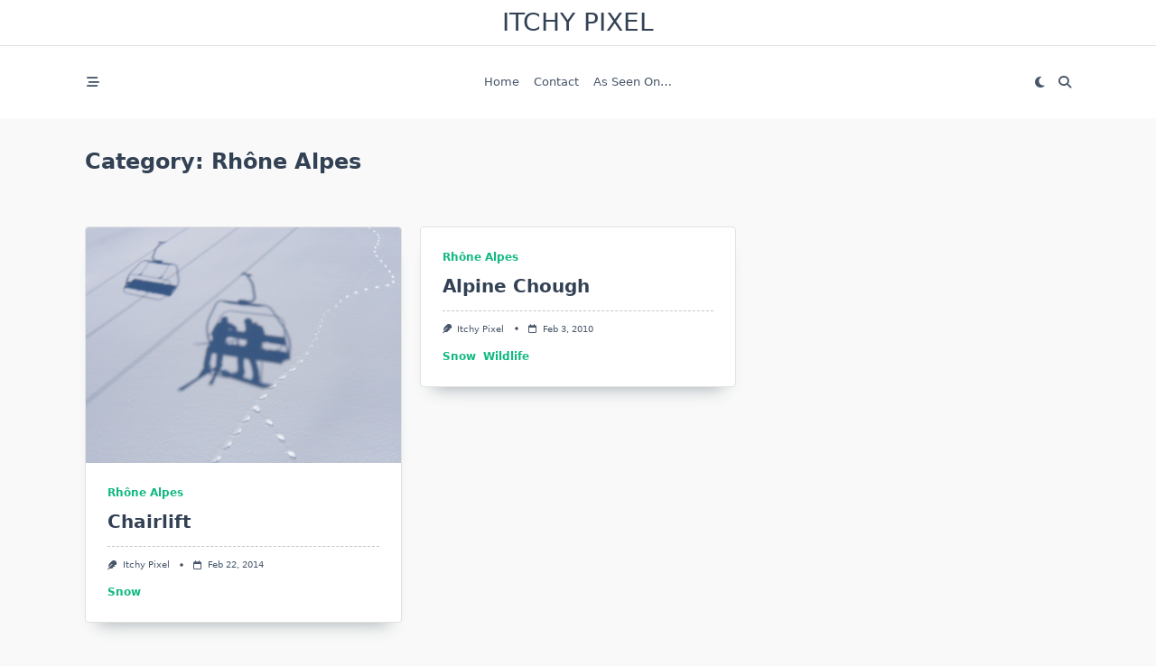

--- FILE ---
content_type: text/html; charset=UTF-8
request_url: http://www.itchypixel.net/category/rhone-alpes/
body_size: 12131
content:

<!DOCTYPE html>
<html lang="en-US" data-save-color-scheme="yes" data-yuki-theme="light">
<head>
    <meta charset="UTF-8">
    <meta name="viewport" content="width=device-width, initial-scale=1.0">
    <meta http-equiv="X-UA-Compatible" content="ie=edge">
    <link rel="profile" href="http://gmpg.org/xfn/11">
	<title>Rhône Alpes &#8211; Itchy Pixel</title>
<meta name='robots' content='max-image-preview:large' />
<link rel="alternate" type="application/rss+xml" title="Itchy Pixel &raquo; Feed" href="https://www.itchypixel.net/feed/" />
<link rel="alternate" type="application/rss+xml" title="Itchy Pixel &raquo; Comments Feed" href="https://www.itchypixel.net/comments/feed/" />
<link rel="alternate" type="application/rss+xml" title="Itchy Pixel &raquo; Rhône Alpes Category Feed" href="https://www.itchypixel.net/category/rhone-alpes/feed/" />
<script>
window._wpemojiSettings = {"baseUrl":"https:\/\/s.w.org\/images\/core\/emoji\/15.0.3\/72x72\/","ext":".png","svgUrl":"https:\/\/s.w.org\/images\/core\/emoji\/15.0.3\/svg\/","svgExt":".svg","source":{"concatemoji":"http:\/\/www.itchypixel.net\/wp-includes\/js\/wp-emoji-release.min.js?ver=6.6.4"}};
/*! This file is auto-generated */
!function(i,n){var o,s,e;function c(e){try{var t={supportTests:e,timestamp:(new Date).valueOf()};sessionStorage.setItem(o,JSON.stringify(t))}catch(e){}}function p(e,t,n){e.clearRect(0,0,e.canvas.width,e.canvas.height),e.fillText(t,0,0);var t=new Uint32Array(e.getImageData(0,0,e.canvas.width,e.canvas.height).data),r=(e.clearRect(0,0,e.canvas.width,e.canvas.height),e.fillText(n,0,0),new Uint32Array(e.getImageData(0,0,e.canvas.width,e.canvas.height).data));return t.every(function(e,t){return e===r[t]})}function u(e,t,n){switch(t){case"flag":return n(e,"\ud83c\udff3\ufe0f\u200d\u26a7\ufe0f","\ud83c\udff3\ufe0f\u200b\u26a7\ufe0f")?!1:!n(e,"\ud83c\uddfa\ud83c\uddf3","\ud83c\uddfa\u200b\ud83c\uddf3")&&!n(e,"\ud83c\udff4\udb40\udc67\udb40\udc62\udb40\udc65\udb40\udc6e\udb40\udc67\udb40\udc7f","\ud83c\udff4\u200b\udb40\udc67\u200b\udb40\udc62\u200b\udb40\udc65\u200b\udb40\udc6e\u200b\udb40\udc67\u200b\udb40\udc7f");case"emoji":return!n(e,"\ud83d\udc26\u200d\u2b1b","\ud83d\udc26\u200b\u2b1b")}return!1}function f(e,t,n){var r="undefined"!=typeof WorkerGlobalScope&&self instanceof WorkerGlobalScope?new OffscreenCanvas(300,150):i.createElement("canvas"),a=r.getContext("2d",{willReadFrequently:!0}),o=(a.textBaseline="top",a.font="600 32px Arial",{});return e.forEach(function(e){o[e]=t(a,e,n)}),o}function t(e){var t=i.createElement("script");t.src=e,t.defer=!0,i.head.appendChild(t)}"undefined"!=typeof Promise&&(o="wpEmojiSettingsSupports",s=["flag","emoji"],n.supports={everything:!0,everythingExceptFlag:!0},e=new Promise(function(e){i.addEventListener("DOMContentLoaded",e,{once:!0})}),new Promise(function(t){var n=function(){try{var e=JSON.parse(sessionStorage.getItem(o));if("object"==typeof e&&"number"==typeof e.timestamp&&(new Date).valueOf()<e.timestamp+604800&&"object"==typeof e.supportTests)return e.supportTests}catch(e){}return null}();if(!n){if("undefined"!=typeof Worker&&"undefined"!=typeof OffscreenCanvas&&"undefined"!=typeof URL&&URL.createObjectURL&&"undefined"!=typeof Blob)try{var e="postMessage("+f.toString()+"("+[JSON.stringify(s),u.toString(),p.toString()].join(",")+"));",r=new Blob([e],{type:"text/javascript"}),a=new Worker(URL.createObjectURL(r),{name:"wpTestEmojiSupports"});return void(a.onmessage=function(e){c(n=e.data),a.terminate(),t(n)})}catch(e){}c(n=f(s,u,p))}t(n)}).then(function(e){for(var t in e)n.supports[t]=e[t],n.supports.everything=n.supports.everything&&n.supports[t],"flag"!==t&&(n.supports.everythingExceptFlag=n.supports.everythingExceptFlag&&n.supports[t]);n.supports.everythingExceptFlag=n.supports.everythingExceptFlag&&!n.supports.flag,n.DOMReady=!1,n.readyCallback=function(){n.DOMReady=!0}}).then(function(){return e}).then(function(){var e;n.supports.everything||(n.readyCallback(),(e=n.source||{}).concatemoji?t(e.concatemoji):e.wpemoji&&e.twemoji&&(t(e.twemoji),t(e.wpemoji)))}))}((window,document),window._wpemojiSettings);
</script>
<style id='wp-emoji-styles-inline-css'>

	img.wp-smiley, img.emoji {
		display: inline !important;
		border: none !important;
		box-shadow: none !important;
		height: 1em !important;
		width: 1em !important;
		margin: 0 0.07em !important;
		vertical-align: -0.1em !important;
		background: none !important;
		padding: 0 !important;
	}
</style>
<link rel='stylesheet' id='wp-block-library-css' href='http://www.itchypixel.net/wp-includes/css/dist/block-library/style.min.css?ver=6.6.4' media='all' />
<style id='global-styles-inline-css'>
:root{--wp--preset--aspect-ratio--square: 1;--wp--preset--aspect-ratio--4-3: 4/3;--wp--preset--aspect-ratio--3-4: 3/4;--wp--preset--aspect-ratio--3-2: 3/2;--wp--preset--aspect-ratio--2-3: 2/3;--wp--preset--aspect-ratio--16-9: 16/9;--wp--preset--aspect-ratio--9-16: 9/16;--wp--preset--color--black: #000000;--wp--preset--color--cyan-bluish-gray: #abb8c3;--wp--preset--color--white: #ffffff;--wp--preset--color--pale-pink: #f78da7;--wp--preset--color--vivid-red: #cf2e2e;--wp--preset--color--luminous-vivid-orange: #ff6900;--wp--preset--color--luminous-vivid-amber: #fcb900;--wp--preset--color--light-green-cyan: #7bdcb5;--wp--preset--color--vivid-green-cyan: #00d084;--wp--preset--color--pale-cyan-blue: #8ed1fc;--wp--preset--color--vivid-cyan-blue: #0693e3;--wp--preset--color--vivid-purple: #9b51e0;--wp--preset--gradient--vivid-cyan-blue-to-vivid-purple: linear-gradient(135deg,rgba(6,147,227,1) 0%,rgb(155,81,224) 100%);--wp--preset--gradient--light-green-cyan-to-vivid-green-cyan: linear-gradient(135deg,rgb(122,220,180) 0%,rgb(0,208,130) 100%);--wp--preset--gradient--luminous-vivid-amber-to-luminous-vivid-orange: linear-gradient(135deg,rgba(252,185,0,1) 0%,rgba(255,105,0,1) 100%);--wp--preset--gradient--luminous-vivid-orange-to-vivid-red: linear-gradient(135deg,rgba(255,105,0,1) 0%,rgb(207,46,46) 100%);--wp--preset--gradient--very-light-gray-to-cyan-bluish-gray: linear-gradient(135deg,rgb(238,238,238) 0%,rgb(169,184,195) 100%);--wp--preset--gradient--cool-to-warm-spectrum: linear-gradient(135deg,rgb(74,234,220) 0%,rgb(151,120,209) 20%,rgb(207,42,186) 40%,rgb(238,44,130) 60%,rgb(251,105,98) 80%,rgb(254,248,76) 100%);--wp--preset--gradient--blush-light-purple: linear-gradient(135deg,rgb(255,206,236) 0%,rgb(152,150,240) 100%);--wp--preset--gradient--blush-bordeaux: linear-gradient(135deg,rgb(254,205,165) 0%,rgb(254,45,45) 50%,rgb(107,0,62) 100%);--wp--preset--gradient--luminous-dusk: linear-gradient(135deg,rgb(255,203,112) 0%,rgb(199,81,192) 50%,rgb(65,88,208) 100%);--wp--preset--gradient--pale-ocean: linear-gradient(135deg,rgb(255,245,203) 0%,rgb(182,227,212) 50%,rgb(51,167,181) 100%);--wp--preset--gradient--electric-grass: linear-gradient(135deg,rgb(202,248,128) 0%,rgb(113,206,126) 100%);--wp--preset--gradient--midnight: linear-gradient(135deg,rgb(2,3,129) 0%,rgb(40,116,252) 100%);--wp--preset--font-size--small: 13px;--wp--preset--font-size--medium: clamp(14px, 0.875rem + ((1vw - 3.2px) * 0.682), 20px);--wp--preset--font-size--large: clamp(22.041px, 1.378rem + ((1vw - 3.2px) * 1.586), 36px);--wp--preset--font-size--x-large: clamp(25.014px, 1.563rem + ((1vw - 3.2px) * 1.93), 42px);--wp--preset--font-size--yuki-font-tiny: clamp(10px, 0.625rem + ((1vw - 3.2px) * 0.227), 12px);--wp--preset--font-size--yuki-font-xxsmall: clamp(12px, 0.75rem + ((1vw - 3.2px) * 0.227), 14px);--wp--preset--font-size--yuki-font-xsmall: clamp(14px, 0.875rem + ((1vw - 3.2px) * 0.227), 16px);--wp--preset--font-size--yuki-font-small: clamp(16px, 1rem + ((1vw - 3.2px) * 0.227), 18px);--wp--preset--font-size--yuki-font-medium: clamp(18px, 1.125rem + ((1vw - 3.2px) * 0.227), 20px);--wp--preset--font-size--yuki-font-large: clamp(24px, 1.5rem + ((1vw - 3.2px) * 0.909), 32px);--wp--preset--font-size--yuki-font-xlarge: clamp(32px, 2rem + ((1vw - 3.2px) * 1.818), 48px);--wp--preset--font-size--yuki-font-xxlarge: clamp(40px, 2.5rem + ((1vw - 3.2px) * 2.727), 64px);--wp--preset--spacing--20: 0.44rem;--wp--preset--spacing--30: 0.67rem;--wp--preset--spacing--40: 1rem;--wp--preset--spacing--50: 1.5rem;--wp--preset--spacing--60: 2.25rem;--wp--preset--spacing--70: 3.38rem;--wp--preset--spacing--80: 5.06rem;--wp--preset--spacing--xx-small: 0.5rem;--wp--preset--spacing--x-small: 1rem;--wp--preset--spacing--small: 1.5rem;--wp--preset--spacing--medium: 2rem;--wp--preset--spacing--large: 3rem;--wp--preset--spacing--x-large: 4rem;--wp--preset--spacing--xx-large: 6rem;--wp--preset--shadow--natural: 6px 6px 9px rgba(0, 0, 0, 0.2);--wp--preset--shadow--deep: 12px 12px 50px rgba(0, 0, 0, 0.4);--wp--preset--shadow--sharp: 6px 6px 0px rgba(0, 0, 0, 0.2);--wp--preset--shadow--outlined: 6px 6px 0px -3px rgba(255, 255, 255, 1), 6px 6px rgba(0, 0, 0, 1);--wp--preset--shadow--crisp: 6px 6px 0px rgba(0, 0, 0, 1);}:root { --wp--style--global--content-size: 1140px;--wp--style--global--wide-size: 1200px; }:where(body) { margin: 0; }.wp-site-blocks > .alignleft { float: left; margin-right: 2em; }.wp-site-blocks > .alignright { float: right; margin-left: 2em; }.wp-site-blocks > .aligncenter { justify-content: center; margin-left: auto; margin-right: auto; }:where(.wp-site-blocks) > * { margin-block-start: 24px; margin-block-end: 0; }:where(.wp-site-blocks) > :first-child { margin-block-start: 0; }:where(.wp-site-blocks) > :last-child { margin-block-end: 0; }:root { --wp--style--block-gap: 24px; }:root :where(.is-layout-flow) > :first-child{margin-block-start: 0;}:root :where(.is-layout-flow) > :last-child{margin-block-end: 0;}:root :where(.is-layout-flow) > *{margin-block-start: 24px;margin-block-end: 0;}:root :where(.is-layout-constrained) > :first-child{margin-block-start: 0;}:root :where(.is-layout-constrained) > :last-child{margin-block-end: 0;}:root :where(.is-layout-constrained) > *{margin-block-start: 24px;margin-block-end: 0;}:root :where(.is-layout-flex){gap: 24px;}:root :where(.is-layout-grid){gap: 24px;}.is-layout-flow > .alignleft{float: left;margin-inline-start: 0;margin-inline-end: 2em;}.is-layout-flow > .alignright{float: right;margin-inline-start: 2em;margin-inline-end: 0;}.is-layout-flow > .aligncenter{margin-left: auto !important;margin-right: auto !important;}.is-layout-constrained > .alignleft{float: left;margin-inline-start: 0;margin-inline-end: 2em;}.is-layout-constrained > .alignright{float: right;margin-inline-start: 2em;margin-inline-end: 0;}.is-layout-constrained > .aligncenter{margin-left: auto !important;margin-right: auto !important;}.is-layout-constrained > :where(:not(.alignleft):not(.alignright):not(.alignfull)){max-width: var(--wp--style--global--content-size);margin-left: auto !important;margin-right: auto !important;}.is-layout-constrained > .alignwide{max-width: var(--wp--style--global--wide-size);}body .is-layout-flex{display: flex;}.is-layout-flex{flex-wrap: wrap;align-items: center;}.is-layout-flex > :is(*, div){margin: 0;}body .is-layout-grid{display: grid;}.is-layout-grid > :is(*, div){margin: 0;}body{padding-top: 0px;padding-right: 0px;padding-bottom: 0px;padding-left: 0px;}a:where(:not(.wp-element-button)){text-decoration: none;}:root :where(.wp-element-button, .wp-block-button__link){background-color: #32373c;border-width: 0;color: #fff;font-family: inherit;font-size: inherit;line-height: inherit;padding: calc(0.667em + 2px) calc(1.333em + 2px);text-decoration: none;}.has-black-color{color: var(--wp--preset--color--black) !important;}.has-cyan-bluish-gray-color{color: var(--wp--preset--color--cyan-bluish-gray) !important;}.has-white-color{color: var(--wp--preset--color--white) !important;}.has-pale-pink-color{color: var(--wp--preset--color--pale-pink) !important;}.has-vivid-red-color{color: var(--wp--preset--color--vivid-red) !important;}.has-luminous-vivid-orange-color{color: var(--wp--preset--color--luminous-vivid-orange) !important;}.has-luminous-vivid-amber-color{color: var(--wp--preset--color--luminous-vivid-amber) !important;}.has-light-green-cyan-color{color: var(--wp--preset--color--light-green-cyan) !important;}.has-vivid-green-cyan-color{color: var(--wp--preset--color--vivid-green-cyan) !important;}.has-pale-cyan-blue-color{color: var(--wp--preset--color--pale-cyan-blue) !important;}.has-vivid-cyan-blue-color{color: var(--wp--preset--color--vivid-cyan-blue) !important;}.has-vivid-purple-color{color: var(--wp--preset--color--vivid-purple) !important;}.has-black-background-color{background-color: var(--wp--preset--color--black) !important;}.has-cyan-bluish-gray-background-color{background-color: var(--wp--preset--color--cyan-bluish-gray) !important;}.has-white-background-color{background-color: var(--wp--preset--color--white) !important;}.has-pale-pink-background-color{background-color: var(--wp--preset--color--pale-pink) !important;}.has-vivid-red-background-color{background-color: var(--wp--preset--color--vivid-red) !important;}.has-luminous-vivid-orange-background-color{background-color: var(--wp--preset--color--luminous-vivid-orange) !important;}.has-luminous-vivid-amber-background-color{background-color: var(--wp--preset--color--luminous-vivid-amber) !important;}.has-light-green-cyan-background-color{background-color: var(--wp--preset--color--light-green-cyan) !important;}.has-vivid-green-cyan-background-color{background-color: var(--wp--preset--color--vivid-green-cyan) !important;}.has-pale-cyan-blue-background-color{background-color: var(--wp--preset--color--pale-cyan-blue) !important;}.has-vivid-cyan-blue-background-color{background-color: var(--wp--preset--color--vivid-cyan-blue) !important;}.has-vivid-purple-background-color{background-color: var(--wp--preset--color--vivid-purple) !important;}.has-black-border-color{border-color: var(--wp--preset--color--black) !important;}.has-cyan-bluish-gray-border-color{border-color: var(--wp--preset--color--cyan-bluish-gray) !important;}.has-white-border-color{border-color: var(--wp--preset--color--white) !important;}.has-pale-pink-border-color{border-color: var(--wp--preset--color--pale-pink) !important;}.has-vivid-red-border-color{border-color: var(--wp--preset--color--vivid-red) !important;}.has-luminous-vivid-orange-border-color{border-color: var(--wp--preset--color--luminous-vivid-orange) !important;}.has-luminous-vivid-amber-border-color{border-color: var(--wp--preset--color--luminous-vivid-amber) !important;}.has-light-green-cyan-border-color{border-color: var(--wp--preset--color--light-green-cyan) !important;}.has-vivid-green-cyan-border-color{border-color: var(--wp--preset--color--vivid-green-cyan) !important;}.has-pale-cyan-blue-border-color{border-color: var(--wp--preset--color--pale-cyan-blue) !important;}.has-vivid-cyan-blue-border-color{border-color: var(--wp--preset--color--vivid-cyan-blue) !important;}.has-vivid-purple-border-color{border-color: var(--wp--preset--color--vivid-purple) !important;}.has-vivid-cyan-blue-to-vivid-purple-gradient-background{background: var(--wp--preset--gradient--vivid-cyan-blue-to-vivid-purple) !important;}.has-light-green-cyan-to-vivid-green-cyan-gradient-background{background: var(--wp--preset--gradient--light-green-cyan-to-vivid-green-cyan) !important;}.has-luminous-vivid-amber-to-luminous-vivid-orange-gradient-background{background: var(--wp--preset--gradient--luminous-vivid-amber-to-luminous-vivid-orange) !important;}.has-luminous-vivid-orange-to-vivid-red-gradient-background{background: var(--wp--preset--gradient--luminous-vivid-orange-to-vivid-red) !important;}.has-very-light-gray-to-cyan-bluish-gray-gradient-background{background: var(--wp--preset--gradient--very-light-gray-to-cyan-bluish-gray) !important;}.has-cool-to-warm-spectrum-gradient-background{background: var(--wp--preset--gradient--cool-to-warm-spectrum) !important;}.has-blush-light-purple-gradient-background{background: var(--wp--preset--gradient--blush-light-purple) !important;}.has-blush-bordeaux-gradient-background{background: var(--wp--preset--gradient--blush-bordeaux) !important;}.has-luminous-dusk-gradient-background{background: var(--wp--preset--gradient--luminous-dusk) !important;}.has-pale-ocean-gradient-background{background: var(--wp--preset--gradient--pale-ocean) !important;}.has-electric-grass-gradient-background{background: var(--wp--preset--gradient--electric-grass) !important;}.has-midnight-gradient-background{background: var(--wp--preset--gradient--midnight) !important;}.has-small-font-size{font-size: var(--wp--preset--font-size--small) !important;}.has-medium-font-size{font-size: var(--wp--preset--font-size--medium) !important;}.has-large-font-size{font-size: var(--wp--preset--font-size--large) !important;}.has-x-large-font-size{font-size: var(--wp--preset--font-size--x-large) !important;}.has-yuki-font-tiny-font-size{font-size: var(--wp--preset--font-size--yuki-font-tiny) !important;}.has-yuki-font-xxsmall-font-size{font-size: var(--wp--preset--font-size--yuki-font-xxsmall) !important;}.has-yuki-font-xsmall-font-size{font-size: var(--wp--preset--font-size--yuki-font-xsmall) !important;}.has-yuki-font-small-font-size{font-size: var(--wp--preset--font-size--yuki-font-small) !important;}.has-yuki-font-medium-font-size{font-size: var(--wp--preset--font-size--yuki-font-medium) !important;}.has-yuki-font-large-font-size{font-size: var(--wp--preset--font-size--yuki-font-large) !important;}.has-yuki-font-xlarge-font-size{font-size: var(--wp--preset--font-size--yuki-font-xlarge) !important;}.has-yuki-font-xxlarge-font-size{font-size: var(--wp--preset--font-size--yuki-font-xxlarge) !important;}
:root :where(.wp-block-pullquote){font-size: clamp(0.984em, 0.984rem + ((1vw - 0.2em) * 0.938), 1.5em);line-height: 1.6;}
</style>
<link rel='stylesheet' id='contact-form-7-css' href='http://www.itchypixel.net/wp-content/plugins/contact-form-7/includes/css/styles.css?ver=6.0.6' media='all' />
<link rel='stylesheet' id='plyr-css-css' href='http://www.itchypixel.net/wp-content/plugins/easy-video-player/lib/plyr.css?ver=6.6.4' media='all' />
<link rel='stylesheet' id='tnado_hidefi_styles-css' href='http://www.itchypixel.net/wp-content/plugins/hide-featured-image-on-all-single-pagepost//tnado-styles.css?ver=6.6.4' media='all' />
<link rel='stylesheet' id='lotta-fontawesome-css' href='http://www.itchypixel.net/wp-content/themes/yuki/lotta-framework/dist/vendor/fontawesome/css/all.min.css?ver=2.0.19' media='all' />
<link rel='stylesheet' id='yuki-style-css' href='http://www.itchypixel.net/wp-content/themes/yuki/dist/css/style.min.css?ver=1.3.23' media='all' />
<style id='yuki-dynamic-vars-inline-css'>
:root{--yuki-transparent:rgba(0, 0, 0, 0);--yuki-light-primary-color:#10b981;--yuki-light-primary-active:#0d9488;--yuki-light-accent-color:#475569;--yuki-light-accent-active:#334155;--yuki-light-base-color:#ffffff;--yuki-light-base-100:#f8f9f8;--yuki-light-base-200:#e0e2e0;--yuki-light-base-300:#c5c6c5;--yuki-dark-primary-color:#10b981;--yuki-dark-primary-active:#0d9488;--yuki-dark-accent-color:#a3a9a3;--yuki-dark-accent-active:#f3f4f6;--yuki-dark-base-color:#17212a;--yuki-dark-base-100:#212a33;--yuki-dark-base-200:#2f2f2f;--yuki-dark-base-300:#3f463f;--yuki-content-base-color:var(--yuki-accent-color);--yuki-headings-color:var(--yuki-accent-active);}
</style>
<style id='yuki-preloader-inline-css'>
.yuki-preloader-wrap{--yuki-preloader-background:var(--yuki-accent-active);--yuki-preloader-primary:var(--yuki-primary-color);--yuki-preloader-accent:var(--yuki-base-color);position:fixed;top:0;left:0;width:100%;height:100%;z-index:100000;display:flex;align-items:center;background:var(--yuki-preloader-background);}.yuki-preloader-1{width:48px;height:48px;margin:auto;border:3px solid var(--yuki-preloader-accent);border-radius:50%;display:inline-block;position:relative;box-sizing:border-box;animation:preloaderAnim 1s linear infinite;}.yuki-preloader-1::after{content:'';box-sizing:border-box;position:absolute;left:50%;top:50%;transform:translate(-50%, -50%);width:40px;height:40px;border-radius:50%;border:3px solid transparent;border-bottom-color:var(--yuki-preloader-primary);}@keyframes preloaderAnim {0% {transform:rotate(0deg);}100% {transform:rotate(360deg);}}
</style>
<style id='yuki-dynamic-inline-css'>
.yuki-container{padding-top:24px;padding-bottom:24px;}.yuki-body{font-family:ui-sans-serif, system-ui, -apple-system, BlinkMacSystemFont, "Segoe UI", Roboto, "Helvetica Neue", Arial, "Noto Sans", sans-serif, "Apple Color Emoji", "Segoe UI Emoji", "Segoe UI Symbol", "Noto Color Emoji";font-weight:400;font-size:16px;line-height:1.5;background-color:var(--yuki-base-100);background-image:none;--yuki-max-w-content:auto;}.card-list{--card-gap:20px;--card-thumbnail-width:45%;}.card-wrapper{width:33.33%;}.card{background-color:var(--yuki-base-color);background-image:none;box-shadow:rgba(44, 62, 80, 0.45) 0px 15px 18px -15px;border:1px solid var(--lotta-border-border-initial-color);--lotta-border-initial-color:var(--yuki-base-200);--lotta-border-border-initial-color:var(--yuki-base-200);border-radius:4px 4px 4px 4px;text-align:left;justify-content:flex-start;--card-content-spacing:24px;--card-thumbnail-spacing:0px;}.card .entry-title{font-family:inherit;font-weight:700;font-size:1.25rem;line-height:1.5;--yuki-initial-color:var(--yuki-accent-active);--yuki-hover-color:var(--yuki-primary-color);}.card .entry-metas{font-family:inherit;font-weight:400;font-size:0.65rem;line-height:1.5;text-transform:capitalize;--yuki-meta-link-initial-color:var(--yuki-accent-color);--yuki-meta-link-hover-color:var(--yuki-primary-color);}.card .entry-categories{font-family:inherit;font-weight:700;font-size:0.75rem;line-height:1.5;--yuki-tax-text-initial:var(--yuki-primary-color);--yuki-tax-text-hover:var(--yuki-primary-active);}.card .entry-tags{font-family:inherit;font-weight:700;font-size:0.75rem;line-height:1.5;--yuki-tax-text-initial:var(--yuki-primary-color);--yuki-tax-text-hover:var(--yuki-primary-active);}.card .entry-excerpt{font-family:inherit;font-weight:400;font-size:1rem;line-height:1.5;color:var(--yuki-accent-color);--yuki-link-initial-color:Link Initial;--yuki-link-hover-color:Link Hover;}.card .entry-excerpt .yuki-entry-excerpt-more{font-family:inherit;font-weight:400;font-size:1rem;line-height:1.5;}.card .entry-thumbnail{height:240px;border-radius:0px 0px 0px 0px;box-shadow:none;}.card .entry-divider{--entry-divider:1px dashed var(--lotta-border---entry-divider-initial-color);--lotta-border-initial-color:var(--yuki-base-300);--lotta-border---entry-divider-initial-color:var(--yuki-base-300);}.card .entry-read-more{--yuki-button-height:32px;font-family:inherit;font-weight:500;font-size:0.75rem;line-height:1;text-transform:capitalize;--yuki-button-padding:0.85em 1.25em 0.85em 1.25em;--yuki-button-radius:2px 2px 2px 2px;--yuki-button-text-initial-color:var(--yuki-accent-active);--yuki-button-text-hover-color:var(--yuki-base-color);--yuki-button-initial-color:var(--yuki-transparent);--yuki-button-hover-color:var(--yuki-accent-active);--yuki-button-border:1px solid var(--lotta-border---yuki-button-border-initial-color);--lotta-border-initial-color:var(--yuki-base-300);--lotta-border---yuki-button-border-initial-color:var(--yuki-base-300);--lotta-border-hover-color:var(--yuki-accent-active);--lotta-border---yuki-button-border-hover-color:var(--yuki-accent-active);}.yuki-archive-header{text-align:left;}.yuki-archive-header .container{padding:24px 24px 24px 24px;}.yuki-archive-header .archive-title{font-family:inherit;font-weight:600;font-size:1.5rem;line-height:2;text-transform:capitalize;color:var(--yuki-accent-active);}.yuki-archive-header .archive-description{font-family:inherit;font-weight:400;font-size:0.875rem;line-height:1.5;color:var(--yuki-accent-color);}.yuki-archive-pagination{--yuki-pagination-button-border:1px solid var(--lotta-border---yuki-pagination-button-border-initial-color);--lotta-border-initial-color:var(--yuki-base-200);--lotta-border---yuki-pagination-button-border-initial-color:var(--yuki-base-200);--yuki-pagination-button-radius:4px;--yuki-pagination-initial-color:var(--yuki-accent-active);--yuki-pagination-active-color:var(--yuki-base-color);--yuki-pagination-accent-color:var(--yuki-primary-color);font-family:inherit;font-weight:400;font-size:0.875rem;line-height:1;justify-content:center;}.yuki-sidebar .yuki-widget{background-color:var(--yuki-base-color);background-image:none;border:1px solid var(--lotta-border-border-initial-color);--lotta-border-initial-color:var(--yuki-base-200);--lotta-border-border-initial-color:var(--yuki-base-200);box-shadow:rgba(44, 62, 80, 0.15) 0px 15px 18px -15px;padding:12px 12px 12px 12px;border-radius:4px 4px 4px 4px;}.yuki-sidebar{font-family:inherit;font-weight:400;font-size:0.875rem;line-height:1.5em;--yuki-widgets-text-color:var(--yuki-accent-color);--yuki-widgets-link-initial:var(--yuki-accent-color);--yuki-widgets-link-hover:var(--yuki-primary-active);text-align:left;--yuki-sidebar-width:27%;--yuki-sidebar-gap:24px;--yuki-widgets-spacing:24px;}.yuki-sidebar .widget-title{font-family:inherit;font-weight:600;font-size:0.875rem;line-height:1.5em;text-transform:uppercase;color:var(--yuki-accent-active);--yuki-heading-indicator:var(--yuki-primary-active);}.wp-block-search__button,.wc-block-product-search__button,.yuki-article-content .wp-block-button,.yuki-article-content button,.prose-yuki .wp-block-button,.prose-yuki button,[type="submit"]{--yuki-button-height:32px;--yuki-button-shadow:none;--yuki-button-shadow-active:rgba(44, 62, 80, 0.2) 0px 0px 15px 0px;font-family:inherit;font-weight:500;font-size:0.75rem;line-height:1;text-transform:capitalize;--yuki-button-border:1px solid var(--lotta-border---yuki-button-border-initial-color);--lotta-border-initial-color:var(--yuki-primary-active);--lotta-border---yuki-button-border-initial-color:var(--yuki-primary-active);--lotta-border-hover-color:var(--yuki-accent-active);--lotta-border---yuki-button-border-hover-color:var(--yuki-accent-active);--yuki-button-padding:0.85em 1.25em 0.85em 1.25em;--yuki-button-radius:2px 2px 2px 2px;--yuki-button-text-initial-color:var(--yuki-base-color);--yuki-button-text-hover-color:var(--yuki-base-color);--yuki-button-initial-color:var(--yuki-primary-active);--yuki-button-hover-color:var(--yuki-accent-active);}.yuki-to-top{box-shadow:rgba(44, 62, 80, 0.15) 0px 10px 20px 0px;border-radius:3px 3px 3px 3px;padding:16px 16px 16px 16px;--yuki-to-top-icon-initial:var(--yuki-base-color);--yuki-to-top-icon-hover:var(--yuki-base-color);--yuki-to-top-background-initial:var(--yuki-accent-active);--yuki-to-top-background-hover:var(--yuki-primary-color);--yuki-to-top-icon-size:14px;--yuki-to-top-bottom-offset:48px;--yuki-to-top-side-offset:48px;}.yuki-to-top:hover{box-shadow:rgba(44, 62, 80, 0.15) 0px 10px 20px 0px;}form, .yuki-form, [type="submit"]{font-family:inherit;font-weight:400;font-size:0.85rem;line-height:1.5em;}.yuki-form-classic,.yuki-form-modern{--yuki-form-background-color:var(--yuki-base-color);--yuki-form-border-color:var(--yuki-base-300);--yuki-form-active-color:var(--yuki-primary-color);}.yuki-form-modern{--yuki-form-border-top:none;--yuki-form-border-right:none;--yuki-form-border-left:none;--yuki-form-border-bottom:2px solid var(--yuki-form-border-color);--yuki-form-checkbox-border-top:2px solid var(--yuki-form-background-color);--yuki-form-checkbox-border-right:2px solid var(--yuki-form-background-color);--yuki-form-checkbox-border-left:2px solid var(--yuki-form-background-color);--yuki-form-checkbox-border-bottom:2px solid var(--yuki-form-border-color);}.yuki-off-canvas .yuki-modal-inner{box-shadow:rgba(44, 62, 80, 0.35) 0px 0px 70px 0px;background-color:var(--yuki-base-color);background-image:none;--yuki-modal-action-initial:var(--yuki-accent-color);--yuki-modal-action-hover:var(--yuki-primary-color);width:500px;margin-left:auto;}.yuki-off-canvas{background-color:rgba(0, 0, 0, 0);background-image:none;}.yuki_header_builder_col_modal_0_desktop{padding:0px 0px 0px 0px;width:100%;flex-direction:column;justify-content:flex-start;align-items:center;--yuki-builder-elements-gap:12px;}.yuki_header_el_collapsable-menu{font-family:inherit;font-weight:700;font-size:1rem;line-height:1.5em;--menu-items-divider:1px solid var(--lotta-border---menu-items-divider-initial-color);--lotta-border-initial-color:var(--yuki-base-200);--lotta-border---menu-items-divider-initial-color:var(--yuki-base-200);--menu-text-initial-color:var(--yuki-accent-color);--menu-text-hover-color:var(--yuki-primary-color);--menu-text-active-color:var(--yuki-primary-color);--menu-dropdown-toggle-border:1px solid var(--lotta-border---menu-dropdown-toggle-border-initial-color);--lotta-border---menu-dropdown-toggle-border-initial-color:var(--yuki-base-200);}.yuki_header_builder_col_modal_0_mobile{padding:0px 0px 0px 0px;width:100%;flex-direction:column;justify-content:flex-start;align-items:center;--yuki-builder-elements-gap:12px;}.yuki_header_builder_col_top_bar_0_desktop{padding:0px 0px 0px 0px;width:33.33%;flex-direction:row;justify-content:flex-start;align-items:center;--yuki-builder-elements-gap:12px;}.yuki_header_builder_col_top_bar_1_desktop{padding:0px 0px 0px 0px;width:33.33%;flex-direction:row;justify-content:flex-start;align-items:center;--yuki-builder-elements-gap:12px;}.yuki_header_builder_col_top_bar_2_desktop{padding:0px 0px 0px 0px;width:33.33%;flex-direction:row;justify-content:flex-start;align-items:center;--yuki-builder-elements-gap:12px;}.yuki_header_builder_col_top_bar_0_mobile{padding:0px 0px 0px 0px;width:100%;flex-direction:row;justify-content:center;align-items:center;--yuki-builder-elements-gap:12px;}.yuki-header-row-primary_navbar{background-color:var(--yuki-base-color);background-image:none;box-shadow:none;border-top:none;--lotta-border-initial-color:var(--yuki-base-200);--lotta-border-border-top-initial-color:var(--yuki-base-200);border-bottom:1px solid var(--lotta-border-border-bottom-initial-color);--lotta-border-border-bottom-initial-color:var(--yuki-base-200);z-index:99;display:block;}.yuki-header-row-primary_navbar .container{min-height:50px;}.yuki_header_el_logo{--logo-max-height:40px;--logo-spacing:12px;text-align:left;}.yuki_header_el_logo .site-title{font-family:inherit;font-weight:500;font-size:28px;line-height:1;text-transform:uppercase;--text-color:var(--yuki-accent-active);--hover-color:var(--yuki-primary-color);}.yuki_header_el_logo .site-tagline{font-family:inherit;font-weight:500;font-size:14px;line-height:1.5;color:var(--yuki-accent-color);}.yuki_header_builder_col_primary_navbar_0_desktop{padding:0px 0px 0px 0px;width:100%;flex-direction:row;justify-content:center;align-items:center;--yuki-builder-elements-gap:12px;}.yuki_header_builder_col_primary_navbar_0_mobile{padding:0px 0px 0px 0px;width:100%;flex-direction:row;justify-content:center;align-items:center;--yuki-builder-elements-gap:12px;}.yuki-header-row-bottom_row{background-color:var(--yuki-base-color);background-image:none;box-shadow:none;border-top:none;--lotta-border-initial-color:var(--yuki-base-200);--lotta-border-border-top-initial-color:var(--yuki-base-200);border-bottom:none;--lotta-border-border-bottom-initial-color:var(--yuki-base-200);z-index:98;display:block;}.yuki-header-row-bottom_row .container{min-height:80px;}.yuki_header_el_trigger{--yuki-icon-button-icon-initial-color:var(--yuki-accent-color);--yuki-icon-button-icon-hover-color:var(--yuki-primary-color);--yuki-icon-button-bg-initial-color:var(--yuki-base-100);--yuki-icon-button-bg-hover-color:var(--yuki-primary-active);--yuki-icon-button-border-initial-color:var(--yuki-base-200);--yuki-icon-button-border-hover-color:var(--yuki-primary-active);--yuki-icon-button-size:14px;font-size:14px;}.yuki_header_builder_col_bottom_row_0_desktop{padding:0px 0px 0px 0px;width:20%;flex-direction:row;justify-content:flex-start;align-items:center;--yuki-builder-elements-gap:12px;}.yuki_header_el_menu_1 > li{font-family:inherit;font-weight:500;font-size:0.8rem;line-height:1;text-transform:capitalize;}.yuki_header_el_menu_1 > li ul{font-family:inherit;font-weight:500;font-size:0.75rem;line-height:1;}.yuki_header_el_menu_1{--menu-items-height:50%;--dropdown-width:200px;--menu-text-initial-color:var(--yuki-accent-color);--menu-text-hover-color:var(--yuki-primary-color);--menu-text-active-color:var(--yuki-primary-color);--menu-background-initial-color:var(--yuki-transparent);--menu-background-hover-color:var(--yuki-transparent);--menu-background-active-color:var(--yuki-transparent);--menu-items-margin:0px 0px 0px 0px;--menu-items-padding:6px 8px 6px 8px;--menu-items-radius:0 0 0 0;--dropdown-text-initial-color:var(--yuki-accent-color);--dropdown-text-hover-color:var(--yuki-primary-color);--dropdown-text-active-color:var(--yuki-primary-color);--dropdown-background-initial-color:var(--yuki-base-color);--dropdown-background-active-color:var(--yuki-base-color);--dropdown-item-padding:12px 12px 12px 12px;--dropdown-radius:3px 3px 3px 3px;--dropdown-box-shadow:rgba(44, 62, 80, 0.2) 0px 0px 15px 0px;--dropdown-divider:none;--lotta-border-initial-color:var(--yuki-base-200);--lotta-border---dropdown-divider-initial-color:var(--yuki-base-200);}.yuki_header_builder_col_bottom_row_1_desktop{padding:0px 0px 0px 0px;width:60%;flex-direction:row;justify-content:center;align-items:center;--yuki-builder-elements-gap:12px;}.yuki_header_el_socials{--yuki-social-icons-size:14px;--yuki-social-icons-spacing:14px;padding:0px 12px 0px 12px;margin:0px 0px 0px 0px;}.yuki_header_el_socials .yuki-social-link{--yuki-social-icon-initial-color:var(--yuki-accent-active);--yuki-social-icon-hover-color:var(--yuki-primary-active);--yuki-social-bg-initial-color:var(--yuki-base-100);--yuki-social-bg-hover-color:var(--yuki-primary-active);--yuki-social-border-initial-color:var(--yuki-base-200);--yuki-social-border-hover-color:var(--yuki-primary-active);}.yuki_header_el_theme_switch{--yuki-icon-button-icon-initial-color:var(--yuki-accent-color);--yuki-icon-button-icon-hover-color:var(--yuki-primary-color);--yuki-icon-button-bg-initial-color:var(--yuki-base-100);--yuki-icon-button-bg-hover-color:var(--yuki-primary-active);--yuki-icon-button-border-initial-color:var(--yuki-base-200);--yuki-icon-button-border-hover-color:var(--yuki-primary-active);--yuki-icon-button-size:14px;font-size:14px;}.yuki_header_el_search{width:auto;}.yuki_header_el_search .yuki-search-button{--yuki-icon-button-icon-initial-color:var(--yuki-accent-color);--yuki-icon-button-icon-hover-color:var(--yuki-primary-color);--yuki-icon-button-bg-initial-color:var(--yuki-base-100);--yuki-icon-button-bg-hover-color:var(--yuki-primary-active);--yuki-icon-button-border-initial-color:var(--yuki-base-200);--yuki-icon-button-border-hover-color:var(--yuki-primary-active);--yuki-icon-button-size:14px;font-size:14px;}.yuki_header_el_search_modal{background-color:var(--yuki-base-color);background-image:none;--yuki-search-input-initial-color:var(--yuki-accent-color);--yuki-search-input-focus-color:var(--yuki-accent-color);--yuki-search-input-placeholder-color:var(--yuki-accent-color);--yuki-search-input-border-initial-color:var(--yuki-base-200);--yuki-search-input-border-focus-color:var(--yuki-primary-color);--yuki-modal-action-initial:var(--yuki-accent-active);--yuki-modal-action-hover:var(--yuki-primary-color);}.yuki_header_builder_col_bottom_row_2_desktop{padding:0px 0px 0px 0px;width:20%;flex-direction:row;justify-content:flex-end;align-items:center;--yuki-builder-elements-gap:12px;}.yuki_header_builder_col_bottom_row_0_mobile{padding:0px 0px 0px 0px;width:20%;flex-direction:row;justify-content:flex-start;align-items:center;--yuki-builder-elements-gap:12px;}.yuki_header_builder_col_bottom_row_1_mobile{padding:0px 0px 0px 0px;width:60%;flex-direction:row;justify-content:center;align-items:center;--yuki-builder-elements-gap:12px;}.yuki_header_builder_col_bottom_row_2_mobile{padding:0px 0px 0px 0px;width:20%;flex-direction:row;justify-content:flex-end;align-items:center;--yuki-builder-elements-gap:12px;}.yuki_footer_builder_col_top_0_all{padding:14px 14px 14px 14px;width:25%;flex-direction:column;justify-content:flex-start;align-items:flex-start;--yuki-builder-elements-gap:12px;}.yuki_footer_builder_col_top_1_all{padding:14px 14px 14px 14px;width:25%;flex-direction:column;justify-content:flex-start;align-items:flex-start;--yuki-builder-elements-gap:12px;}.yuki_footer_builder_col_top_2_all{padding:14px 14px 14px 14px;width:25%;flex-direction:column;justify-content:flex-start;align-items:flex-start;--yuki-builder-elements-gap:12px;}.yuki_footer_builder_col_top_3_all{padding:14px 14px 14px 14px;width:25%;flex-direction:column;justify-content:flex-start;align-items:flex-start;--yuki-builder-elements-gap:12px;}.yuki-footer-row-middle{z-index:99;display:block;padding-top:24px;padding-bottom:24px;background-color:var(--yuki-base-color);background-image:none;border-top:1px solid var(--lotta-border-border-top-initial-color);--lotta-border-initial-color:var(--yuki-base-300);--lotta-border-border-top-initial-color:var(--yuki-base-200);border-bottom:none;--lotta-border-border-bottom-initial-color:var(--yuki-base-300);}.yuki_footer_el_widgets_1 .yuki-widget{background-color:var(--yuki-transparent);background-image:none;border:none;--lotta-border-initial-color:var(--yuki-base-200);--lotta-border-border-initial-color:var(--yuki-base-200);box-shadow:none;padding:0px 0px 0px 0px;border-radius:4px 4px 4px 4px;}.yuki_footer_el_widgets_1{font-family:inherit;font-weight:400;font-size:0.875rem;line-height:1.5em;--yuki-widgets-text-color:var(--yuki-accent-color);--yuki-widgets-link-initial:var(--yuki-accent-color);--yuki-widgets-link-hover:var(--yuki-primary-active);width:100%;text-align:left;--yuki-widgets-spacing:24px;}.yuki_footer_el_widgets_1 .widget-title{font-family:inherit;font-weight:600;font-size:0.875rem;line-height:1.5em;text-transform:uppercase;color:var(--yuki-accent-active);--yuki-heading-indicator:var(--yuki-primary-active);}.yuki_footer_el_socials{--yuki-social-icons-size:14px;--yuki-social-icons-spacing:14px;padding:0px 12px 0px 12px;margin:0px 0px 0px 0px;}.yuki_footer_el_socials .yuki-social-link{--yuki-social-icon-initial-color:var(--yuki-accent-active);--yuki-social-icon-hover-color:var(--yuki-base-color);--yuki-social-bg-initial-color:var(--yuki-base-100);--yuki-social-bg-hover-color:var(--yuki-primary-active);--yuki-social-border-initial-color:var(--yuki-base-200);--yuki-social-border-hover-color:var(--yuki-primary-active);}.yuki_footer_builder_col_middle_0_all{padding:14px 14px 14px 14px;width:25%;flex-direction:column;justify-content:flex-start;align-items:flex-start;--yuki-builder-elements-gap:12px;}.yuki_footer_el_widgets_2 .yuki-widget{background-color:var(--yuki-transparent);background-image:none;border:none;--lotta-border-initial-color:var(--yuki-base-200);--lotta-border-border-initial-color:var(--yuki-base-200);box-shadow:none;padding:0px 0px 0px 0px;border-radius:4px 4px 4px 4px;}.yuki_footer_el_widgets_2{font-family:inherit;font-weight:400;font-size:0.875rem;line-height:1.5em;--yuki-widgets-text-color:var(--yuki-accent-color);--yuki-widgets-link-initial:var(--yuki-accent-color);--yuki-widgets-link-hover:var(--yuki-primary-active);width:100%;text-align:left;--yuki-widgets-spacing:24px;}.yuki_footer_el_widgets_2 .widget-title{font-family:inherit;font-weight:600;font-size:0.875rem;line-height:1.5em;text-transform:uppercase;color:var(--yuki-accent-active);--yuki-heading-indicator:var(--yuki-primary-active);}.yuki_footer_builder_col_middle_1_all{padding:14px 14px 14px 14px;width:25%;flex-direction:column;justify-content:flex-start;align-items:flex-start;--yuki-builder-elements-gap:12px;}.yuki_footer_el_widgets_3 .yuki-widget{background-color:var(--yuki-transparent);background-image:none;border:none;--lotta-border-initial-color:var(--yuki-base-200);--lotta-border-border-initial-color:var(--yuki-base-200);box-shadow:none;padding:0px 0px 0px 0px;border-radius:4px 4px 4px 4px;}.yuki_footer_el_widgets_3{font-family:inherit;font-weight:400;font-size:0.875rem;line-height:1.5em;--yuki-widgets-text-color:var(--yuki-accent-color);--yuki-widgets-link-initial:var(--yuki-accent-color);--yuki-widgets-link-hover:var(--yuki-primary-active);width:100%;text-align:left;--yuki-widgets-spacing:24px;}.yuki_footer_el_widgets_3 .widget-title{font-family:inherit;font-weight:600;font-size:0.875rem;line-height:1.5em;text-transform:uppercase;color:var(--yuki-accent-active);--yuki-heading-indicator:var(--yuki-primary-active);}.yuki_footer_builder_col_middle_2_all{padding:14px 14px 14px 14px;width:25%;flex-direction:column;justify-content:flex-start;align-items:flex-start;--yuki-builder-elements-gap:12px;}.yuki_footer_el_widgets_4 .yuki-widget{background-color:var(--yuki-transparent);background-image:none;border:none;--lotta-border-initial-color:var(--yuki-base-200);--lotta-border-border-initial-color:var(--yuki-base-200);box-shadow:none;padding:0px 0px 0px 0px;border-radius:4px 4px 4px 4px;}.yuki_footer_el_widgets_4{font-family:inherit;font-weight:400;font-size:0.875rem;line-height:1.5em;--yuki-widgets-text-color:var(--yuki-accent-color);--yuki-widgets-link-initial:var(--yuki-accent-color);--yuki-widgets-link-hover:var(--yuki-primary-active);width:100%;text-align:left;--yuki-widgets-spacing:24px;}.yuki_footer_el_widgets_4 .widget-title{font-family:inherit;font-weight:600;font-size:0.875rem;line-height:1.5em;text-transform:uppercase;color:var(--yuki-accent-active);--yuki-heading-indicator:var(--yuki-primary-active);}.yuki_footer_builder_col_middle_3_all{padding:14px 14px 14px 14px;width:25%;flex-direction:column;justify-content:flex-start;align-items:flex-start;--yuki-builder-elements-gap:12px;}.yuki_footer_builder_col_bottom_0_all{padding:14px 14px 14px 14px;width:60%;flex-direction:row;justify-content:flex-start;align-items:center;--yuki-builder-elements-gap:12px;}.yuki_footer_builder_col_bottom_1_all{padding:14px 14px 14px 14px;width:40%;flex-direction:row;justify-content:flex-end;align-items:center;--yuki-builder-elements-gap:12px;}@media (max-width: 1024px) {.card-list{--card-thumbnail-width:45%;}.card-wrapper{width:50.00%;}.card .entry-title{font-size:1rem;}.card .entry-metas{font-size:0.65rem;}.yuki-archive-header .archive-title{font-size:1.25rem;}.yuki-archive-header .archive-description{font-size:0.875rem;}.yuki-off-canvas .yuki-modal-inner{width:65vw;}.yuki_header_el_collapsable-menu{font-size:1rem;}.yuki-header-row-primary_navbar{display:block;}.yuki-header-row-bottom_row{display:block;}.yuki_footer_builder_col_top_0_all{width:50%;}.yuki_footer_builder_col_top_1_all{width:50%;}.yuki_footer_builder_col_top_2_all{width:50%;}.yuki_footer_builder_col_top_3_all{width:50%;}.yuki-footer-row-middle{display:block;}.yuki_footer_builder_col_middle_0_all{width:50%;}.yuki_footer_builder_col_middle_1_all{width:50%;}.yuki_footer_builder_col_middle_2_all{width:50%;}.yuki_footer_builder_col_middle_3_all{width:50%;}.yuki_footer_builder_col_bottom_0_all{width:100%;justify-content:center;}.yuki_footer_builder_col_bottom_1_all{width:100%;justify-content:center;}}@media (max-width: 768px) {.card-list{--card-thumbnail-width:100%;}.card-wrapper{width:100.00%;}.card .entry-title{font-size:1rem;}.card .entry-metas{font-size:0.65rem;}.yuki-archive-header .archive-title{font-size:1rem;}.yuki-archive-header .archive-description{font-size:0.75em;}.yuki-off-canvas .yuki-modal-inner{width:90vw;}.yuki_header_el_collapsable-menu{font-size:1rem;}.yuki-header-row-primary_navbar{display:block;}.yuki-header-row-bottom_row{display:block;}.yuki_footer_builder_col_top_0_all{width:100%;}.yuki_footer_builder_col_top_1_all{width:100%;}.yuki_footer_builder_col_top_2_all{width:100%;}.yuki_footer_builder_col_top_3_all{width:100%;}.yuki-footer-row-middle{display:block;}.yuki_footer_builder_col_middle_0_all{width:100%;}.yuki_footer_builder_col_middle_1_all{width:100%;}.yuki_footer_builder_col_middle_2_all{width:100%;}.yuki_footer_builder_col_middle_3_all{width:100%;}.yuki_footer_builder_col_bottom_0_all{width:100%;justify-content:center;}.yuki_footer_builder_col_bottom_1_all{width:100%;justify-content:center;}}
</style>
<script id="plyr-js-js-extra">
var easy_video_player = {"plyr_iconUrl":"http:\/\/www.itchypixel.net\/wp-content\/plugins\/easy-video-player\/lib\/plyr.svg","plyr_blankVideo":"http:\/\/www.itchypixel.net\/wp-content\/plugins\/easy-video-player\/lib\/blank.mp4"};
</script>
<script src="http://www.itchypixel.net/wp-content/plugins/easy-video-player/lib/plyr.js?ver=6.6.4" id="plyr-js-js"></script>
<script src="http://www.itchypixel.net/wp-includes/js/jquery/jquery.min.js?ver=3.7.1" id="jquery-core-js"></script>
<script src="http://www.itchypixel.net/wp-includes/js/jquery/jquery-migrate.min.js?ver=3.4.1" id="jquery-migrate-js"></script>
<script src="http://www.itchypixel.net/wp-content/themes/yuki/dist/vendor/superfish/superfish.min.js?ver=1.3.23" id="superfish-js"></script>
<link rel="https://api.w.org/" href="https://www.itchypixel.net/wp-json/" /><link rel="alternate" title="JSON" type="application/json" href="https://www.itchypixel.net/wp-json/wp/v2/categories/61" /><link rel="EditURI" type="application/rsd+xml" title="RSD" href="https://www.itchypixel.net/xmlrpc.php?rsd" />
<meta name="generator" content="WordPress 6.6.4" />
<style>[class*=" icon-oc-"],[class^=icon-oc-]{speak:none;font-style:normal;font-weight:400;font-variant:normal;text-transform:none;line-height:1;-webkit-font-smoothing:antialiased;-moz-osx-font-smoothing:grayscale}.icon-oc-one-com-white-32px-fill:before{content:"901"}.icon-oc-one-com:before{content:"900"}#one-com-icon,.toplevel_page_onecom-wp .wp-menu-image{speak:none;display:flex;align-items:center;justify-content:center;text-transform:none;line-height:1;-webkit-font-smoothing:antialiased;-moz-osx-font-smoothing:grayscale}.onecom-wp-admin-bar-item>a,.toplevel_page_onecom-wp>.wp-menu-name{font-size:16px;font-weight:400;line-height:1}.toplevel_page_onecom-wp>.wp-menu-name img{width:69px;height:9px;}.wp-submenu-wrap.wp-submenu>.wp-submenu-head>img{width:88px;height:auto}.onecom-wp-admin-bar-item>a img{height:7px!important}.onecom-wp-admin-bar-item>a img,.toplevel_page_onecom-wp>.wp-menu-name img{opacity:.8}.onecom-wp-admin-bar-item.hover>a img,.toplevel_page_onecom-wp.wp-has-current-submenu>.wp-menu-name img,li.opensub>a.toplevel_page_onecom-wp>.wp-menu-name img{opacity:1}#one-com-icon:before,.onecom-wp-admin-bar-item>a:before,.toplevel_page_onecom-wp>.wp-menu-image:before{content:'';position:static!important;background-color:rgba(240,245,250,.4);border-radius:102px;width:18px;height:18px;padding:0!important}.onecom-wp-admin-bar-item>a:before{width:14px;height:14px}.onecom-wp-admin-bar-item.hover>a:before,.toplevel_page_onecom-wp.opensub>a>.wp-menu-image:before,.toplevel_page_onecom-wp.wp-has-current-submenu>.wp-menu-image:before{background-color:#76b82a}.onecom-wp-admin-bar-item>a{display:inline-flex!important;align-items:center;justify-content:center}#one-com-logo-wrapper{font-size:4em}#one-com-icon{vertical-align:middle}.imagify-welcome{display:none !important;}</style></head>
<body class="archive category category-rhone-alpes category-61 wp-embed-responsive yuki-body overflow-x-hidden yuki-form-classic hfeed yuki-no-sidebar no-sidebar"        data-yuki-scroll-reveal="{&quot;delay&quot;:200,&quot;duration&quot;:600,&quot;interval&quot;:200,&quot;opacity&quot;:0,&quot;scale&quot;:1,&quot;origin&quot;:&quot;bottom&quot;,&quot;distance&quot;:&quot;200px&quot;}">
<a class="skip-link screen-reader-text" href="#content">
	Skip to content</a>
            <div class="yuki-preloader-wrap yuki-preloader-preset-1">
				<div class="yuki-preloader-1"></div>            </div>
			            <div id="yuki-search-modal" data-toggle-behaviour="toggle" class="yuki-search-modal yuki-modal yuki_header_el_search_modal">

                <div class="yuki-modal-content">
                    <div class="max-w-screen-md mx-auto mt-60 yuki-search-modal-form form-controls form-underline relative"
                         data-redirect-focus="#yuki-close-search-modal-button">
						<form role="search"  method="get"
      action="https://www.itchypixel.net/"
      class="search-form"
>
    <div class="relative">
        <label class="flex items-center flex-grow mb-0" for="search-form-6954fea81a7ac">
            <span class="screen-reader-text">Search for:</span>
            <input type="search" id="search-form-6954fea81a7ac"
                   placeholder="Type &amp; Hit Enter"
                   value="" name="s"
                   class="search-input"
            />
						                    <button type="submit" class="yuki-search-submit">
						<i class="fas fa-magnifying-glass"></i>                    </button>
					        </label>
    </div>
</form>
                    </div>
                </div>

                <div class="yuki-modal-actions">
                    <button id="yuki-close-search-modal-button"
                            class="yuki-close-modal"
                            data-toggle-target="#yuki-search-modal"
                            data-toggle-hidden-focus=".yuki-search-button"
                            type="button"
                    >
                        <i class="fa fa-times"></i>
                    </button>
                </div>
            </div>
			    <header class="yuki-site-header">
	        <div id="yuki-off-canvas-modal" class="yuki-off-canvas yuki-modal" data-toggle-behaviour="drawer-right" data-hashchange-action="hide">
        <div class="yuki-modal-inner">
                <div class="yuki-modal-actions">
                    <button id="yuki-close-off-canvas-modal"
                            class="yuki-close-modal"
                            data-toggle-target="#yuki-off-canvas-modal"
                            type="button"
                    >
                        <i class="fas fa-times"></i>
                    </button>
                </div>
                <div class="yuki-modal-content" data-redirect-focus="#yuki-close-off-canvas-modal">
			<div class="yuki-builder-column yuki-builder-column-0 yuki-builder-column-mobile yuki-builder-column-desktop-dir-column yuki-builder-column-tablet-dir-column yuki-builder-column-mobile-dir-column yuki_header_builder_col_modal_0_mobile"><div data-builder-element="collapsable-menu" class="yuki-collapsable-menu h-full yuki_header_el_collapsable-menu_wrap"><ul id="menu-subject" class="yuki-collapsable-menu yuki_header_el_collapsable-menu collapsable yuki-menu-has-arrow"><li id="menu-item-1672" class="menu-item menu-item-type-taxonomy menu-item-object-post_tag menu-item-1672"><a href="https://www.itchypixel.net/tag/animated-gifs/">Animated GIFs<button type="button" class="yuki-dropdown-toggle"><span class="yuki-menu-icon"><i class="fas fa-angle-down"></i></span></button></a></li>
<li id="menu-item-1673" class="menu-item menu-item-type-taxonomy menu-item-object-post_tag menu-item-1673"><a href="https://www.itchypixel.net/tag/architecture/">Architecture<button type="button" class="yuki-dropdown-toggle"><span class="yuki-menu-icon"><i class="fas fa-angle-down"></i></span></button></a></li>
<li id="menu-item-1674" class="menu-item menu-item-type-taxonomy menu-item-object-post_tag menu-item-1674"><a href="https://www.itchypixel.net/tag/books/">Books<button type="button" class="yuki-dropdown-toggle"><span class="yuki-menu-icon"><i class="fas fa-angle-down"></i></span></button></a></li>
<li id="menu-item-1675" class="menu-item menu-item-type-taxonomy menu-item-object-post_tag menu-item-1675"><a href="https://www.itchypixel.net/tag/food-drink/">Food &amp; Drink<button type="button" class="yuki-dropdown-toggle"><span class="yuki-menu-icon"><i class="fas fa-angle-down"></i></span></button></a></li>
<li id="menu-item-1676" class="menu-item menu-item-type-taxonomy menu-item-object-post_tag menu-item-1676"><a href="https://www.itchypixel.net/tag/football/">Football<button type="button" class="yuki-dropdown-toggle"><span class="yuki-menu-icon"><i class="fas fa-angle-down"></i></span></button></a></li>
<li id="menu-item-1677" class="menu-item menu-item-type-taxonomy menu-item-object-post_tag menu-item-1677"><a href="https://www.itchypixel.net/tag/insects/">Insects<button type="button" class="yuki-dropdown-toggle"><span class="yuki-menu-icon"><i class="fas fa-angle-down"></i></span></button></a></li>
<li id="menu-item-1678" class="menu-item menu-item-type-taxonomy menu-item-object-post_tag menu-item-1678"><a href="https://www.itchypixel.net/tag/landscape/">Landscape<button type="button" class="yuki-dropdown-toggle"><span class="yuki-menu-icon"><i class="fas fa-angle-down"></i></span></button></a></li>
<li id="menu-item-1679" class="menu-item menu-item-type-taxonomy menu-item-object-post_tag menu-item-1679"><a href="https://www.itchypixel.net/tag/memento-mori/">Memento Mori<button type="button" class="yuki-dropdown-toggle"><span class="yuki-menu-icon"><i class="fas fa-angle-down"></i></span></button></a></li>
<li id="menu-item-1680" class="menu-item menu-item-type-taxonomy menu-item-object-post_tag menu-item-1680"><a href="https://www.itchypixel.net/tag/music/">Music<button type="button" class="yuki-dropdown-toggle"><span class="yuki-menu-icon"><i class="fas fa-angle-down"></i></span></button></a></li>
<li id="menu-item-1681" class="menu-item menu-item-type-taxonomy menu-item-object-post_tag menu-item-1681"><a href="https://www.itchypixel.net/tag/religion/">Religion<button type="button" class="yuki-dropdown-toggle"><span class="yuki-menu-icon"><i class="fas fa-angle-down"></i></span></button></a></li>
<li id="menu-item-1682" class="menu-item menu-item-type-taxonomy menu-item-object-post_tag menu-item-1682"><a href="https://www.itchypixel.net/tag/sculpture/">Sculpture<button type="button" class="yuki-dropdown-toggle"><span class="yuki-menu-icon"><i class="fas fa-angle-down"></i></span></button></a></li>
<li id="menu-item-1683" class="menu-item menu-item-type-taxonomy menu-item-object-post_tag menu-item-1683"><a href="https://www.itchypixel.net/tag/signs-advertising/">Signs &amp; Advertising<button type="button" class="yuki-dropdown-toggle"><span class="yuki-menu-icon"><i class="fas fa-angle-down"></i></span></button></a></li>
<li id="menu-item-1684" class="menu-item menu-item-type-taxonomy menu-item-object-post_tag menu-item-1684"><a href="https://www.itchypixel.net/tag/snow/">Snow<button type="button" class="yuki-dropdown-toggle"><span class="yuki-menu-icon"><i class="fas fa-angle-down"></i></span></button></a></li>
<li id="menu-item-1685" class="menu-item menu-item-type-taxonomy menu-item-object-post_tag menu-item-1685"><a href="https://www.itchypixel.net/tag/street-art/">Street Art<button type="button" class="yuki-dropdown-toggle"><span class="yuki-menu-icon"><i class="fas fa-angle-down"></i></span></button></a></li>
<li id="menu-item-1686" class="menu-item menu-item-type-taxonomy menu-item-object-post_tag menu-item-1686"><a href="https://www.itchypixel.net/tag/street-food/">Street Food<button type="button" class="yuki-dropdown-toggle"><span class="yuki-menu-icon"><i class="fas fa-angle-down"></i></span></button></a></li>
<li id="menu-item-1687" class="menu-item menu-item-type-taxonomy menu-item-object-post_tag menu-item-1687"><a href="https://www.itchypixel.net/tag/wildlife/">Wildlife<button type="button" class="yuki-dropdown-toggle"><span class="yuki-menu-icon"><i class="fas fa-angle-down"></i></span></button></a></li>
</ul></div></div></div></div></div><div class="yuki-header-row yuki-header-row-primary_navbar" data-row="primary_navbar"><div class="container mx-auto text-xs px-gutter flex flex-wrap items-stretch"><div class="yuki-builder-column yuki-builder-column-0 yuki-builder-column-desktop yuki-builder-column-desktop-dir-row yuki-builder-column-tablet-dir-row yuki-builder-column-mobile-dir-row yuki_header_builder_col_primary_navbar_0_desktop">            <div data-builder-element="logo" class="yuki-site-branding yuki_header_el_logo" data-logo="left">
                                                <div class="site-identity">
                                            <span class="site-title">
                        <a href="https://www.itchypixel.net">Itchy Pixel</a>
                    </span>
                                                        </div>
            </div>
            </div><div class="yuki-builder-column yuki-builder-column-0 yuki-builder-column-mobile yuki-builder-column-desktop-dir-row yuki-builder-column-tablet-dir-row yuki-builder-column-mobile-dir-row yuki_header_builder_col_primary_navbar_0_mobile">            <div data-builder-element="logo" class="yuki-site-branding yuki_header_el_logo" data-logo="left">
                                                <div class="site-identity">
                                            <span class="site-title">
                        <a href="https://www.itchypixel.net">Itchy Pixel</a>
                    </span>
                                                        </div>
            </div>
            </div></div></div><div class="yuki-header-row yuki-header-row-bottom_row" data-row="bottom_row"><div class="container mx-auto text-xs px-gutter flex flex-wrap items-stretch"><div class="yuki-builder-column yuki-builder-column-0 yuki-builder-column-desktop yuki-builder-column-desktop-dir-row yuki-builder-column-tablet-dir-row yuki-builder-column-mobile-dir-row yuki_header_builder_col_bottom_row_0_desktop">            <button type="button" data-builder-element="trigger" class="yuki-trigger yuki-icon-button yuki-icon-button-none yuki_header_el_trigger" data-toggle-target="#yuki-off-canvas-modal"  data-toggle-show-focus="#yuki-off-canvas-modal :focusable">
				<i class="fas fa-bars-staggered"></i>            </button>
			</div><div class="yuki-builder-column yuki-builder-column-1 yuki-builder-column-desktop yuki-builder-column-desktop-dir-row yuki-builder-column-tablet-dir-row yuki-builder-column-mobile-dir-row yuki_header_builder_col_bottom_row_1_desktop"><div data-builder-element="menu-1" class="yuki-menu-wrap h-full yuki_header_el_menu_1_wrap"><ul id="menu-links" class="sf-menu clearfix yuki-menu yuki_header_el_menu_1 yuki-menu-has-arrow"><li id="menu-item-1659" class="menu-item menu-item-type-custom menu-item-object-custom menu-item-1659"><a href="http://www.itchypixel.net/">Home<span class="yuki-menu-icon"><i class="fas fa-angle-down"></i></span></a></li>
<li id="menu-item-1618" class="menu-item menu-item-type-post_type menu-item-object-page menu-item-1618"><a href="https://www.itchypixel.net/contact/">Contact<span class="yuki-menu-icon"><i class="fas fa-angle-down"></i></span></a></li>
<li id="menu-item-1662" class="menu-item menu-item-type-taxonomy menu-item-object-category menu-item-1662"><a href="https://www.itchypixel.net/category/as-seen-on/">As Seen On&#8230;<span class="yuki-menu-icon"><i class="fas fa-angle-down"></i></span></a></li>
</ul></div></div><div class="yuki-builder-column yuki-builder-column-2 yuki-builder-column-desktop yuki-builder-column-desktop-dir-row yuki-builder-column-tablet-dir-row yuki-builder-column-mobile-dir-row yuki_header_builder_col_bottom_row_2_desktop">            <div data-builder-element="socials" class="yuki_header_el_socials">
                <div class="yuki-socials yuki-socials-custom yuki-socials-none">
					                </div>
            </div>
			            <button type="button" data-builder-element="theme-switch" class="yuki-theme-switch yuki-icon-button yuki-icon-button-none yuki_header_el_theme_switch">
	            <span class="light-mode">
				<i class="fas fa-sun"></i>	            </span>
                <span class="dark-mode">
				<i class="fas fa-moon"></i>	            </span>
            </button>
			            <div data-builder-element="search" class=" yuki-search-wrap yuki-form relative yuki_header_el_search yuki-form-">
                <button type="button" class="yuki-search-button yuki-icon-button yuki-icon-button-none yuki_header_el_search" data-toggle-target="#yuki-search-modal"  data-toggle-show-focus="#yuki-search-modal :focusable">
					<i class="fas fa-magnifying-glass"></i>                </button>

				            </div>
			</div><div class="yuki-builder-column yuki-builder-column-0 yuki-builder-column-mobile yuki-builder-column-desktop-dir-row yuki-builder-column-tablet-dir-row yuki-builder-column-mobile-dir-row yuki_header_builder_col_bottom_row_0_mobile">            <button type="button" data-builder-element="trigger" class="yuki-trigger yuki-icon-button yuki-icon-button-none yuki_header_el_trigger" data-toggle-target="#yuki-off-canvas-modal"  data-toggle-show-focus="#yuki-off-canvas-modal :focusable">
				<i class="fas fa-bars-staggered"></i>            </button>
			</div><div class="yuki-builder-column yuki-builder-column-1 yuki-builder-column-mobile yuki-builder-column-desktop-dir-row yuki-builder-column-tablet-dir-row yuki-builder-column-mobile-dir-row yuki_header_builder_col_bottom_row_1_mobile">            <div data-builder-element="socials" class="yuki_header_el_socials">
                <div class="yuki-socials yuki-socials-custom yuki-socials-none">
					                </div>
            </div>
			</div><div class="yuki-builder-column yuki-builder-column-2 yuki-builder-column-mobile yuki-builder-column-desktop-dir-row yuki-builder-column-tablet-dir-row yuki-builder-column-mobile-dir-row yuki_header_builder_col_bottom_row_2_mobile">            <button type="button" data-builder-element="theme-switch" class="yuki-theme-switch yuki-icon-button yuki-icon-button-none yuki_header_el_theme_switch">
	            <span class="light-mode">
				<i class="fas fa-sun"></i>	            </span>
                <span class="dark-mode">
				<i class="fas fa-moon"></i>	            </span>
            </button>
			            <div data-builder-element="search" class=" yuki-search-wrap yuki-form relative yuki_header_el_search yuki-form-">
                <button type="button" class="yuki-search-button yuki-icon-button yuki-icon-button-none yuki_header_el_search" data-toggle-target="#yuki-search-modal"  data-toggle-show-focus="#yuki-search-modal :focusable">
					<i class="fas fa-magnifying-glass"></i>                </button>

				            </div>
			</div></div></div>    </header>
	        <section class="yuki-archive-header">
            <div class="container mx-auto px-gutter">
				<h1 class="archive-title">Category: <span>Rhône Alpes</span></h1>            </div>
        </section>
		
<div class="yuki-posts-container yuki-container lg:flex flex-grow container mx-auto px-gutter yuki-right-sidebar lg:flex-row">
    <div id="content" class="yuki-posts flex-grow max-w-full">
		            <div class="flex flex-wrap card-list">
				
<div class="card-wrapper w-full">
    <article id="post-1341" class="card-thumb-motion yuki-scroll-reveal card overflow-hidden h-full post-1341 post type-post status-publish format-standard has-post-thumbnail hentry category-rhone-alpes tag-snow" data-card-layout="archive-masonry">
											
                <a href="https://www.itchypixel.net/chairlift/" class="card-thumbnail entry-thumbnail last:mb-0">
					<img width="1024" height="767" src="https://usercontent.one/wp/www.itchypixel.net/wp-content/uploads/2014/02/chairlift_shadow-1024x767.jpg" class="w-full h-full wp-post-image" alt="" decoding="async" fetchpriority="high" srcset="https://usercontent.one/wp/www.itchypixel.net/wp-content/uploads/2014/02/chairlift_shadow-1024x767.jpg 1024w, https://usercontent.one/wp/www.itchypixel.net/wp-content/uploads/2014/02/chairlift_shadow-550x412.jpg 550w, https://usercontent.one/wp/www.itchypixel.net/wp-content/uploads/2014/02/chairlift_shadow.jpg 1100w" sizes="(max-width: 1024px) 100vw, 1024px" />                </a>
															
																					<div class="card-content">																			<div class="entry-categories cat-taxonomies break-words mb-2 last:mb-0" data-tax-type="default"><a class="entry-tax-item mr-2 last:mr-0" href="https://www.itchypixel.net/category/rhone-alpes/" rel="category tag">Rhône Alpes</a></div>			
																																		<h2 class="entry-title mb-half-gutter last:mb-0"><a class="link" href="https://www.itchypixel.net/chairlift/" rel="bookmark">Chairlift</a> </h2>									
																																				
												                <div class="entry-divider"></div>
																								                <div class="entry-metas mb-half-gutter last:mb-0">
					<span class="byline meta-item"> <i class="fas fa-feather"></i><a class="entry-meta-link" href="https://www.itchypixel.net/author/admin/">Itchy Pixel</a></span><span class="meta-divider"><svg xmlns="http://www.w3.org/2000/svg" width="16" height="16" viewBox="0 0 20 20"><path d="M7.8 10c0 1.215 0.986 2.2 2.201 2.2s2.199-0.986 2.199-2.2c0-1.215-0.984-2.199-2.199-2.199s-2.201 0.984-2.201 2.199z"></path></svg></span><span class="meta-item posted-on"><i class="far fa-calendar"></i><a class="entry-meta-link" href="https://www.itchypixel.net/chairlift/" rel="bookmark"><span class="entry-date"><time class="published" datetime="2014-02-22T11:54:02+00:00">Feb 22, 2014</time><time class="updated hidden" datetime="2023-09-12T13:03:27+00:00">Sep 12, 2023</time></span></a></span><span class="meta-divider"><svg xmlns="http://www.w3.org/2000/svg" width="16" height="16" viewBox="0 0 20 20"><path d="M7.8 10c0 1.215 0.986 2.2 2.201 2.2s2.199-0.986 2.199-2.2c0-1.215-0.984-2.199-2.199-2.199s-2.201 0.984-2.201 2.199z"></path></svg></span>                </div>
						
																																				
							<div class="entry-tags cat-taxonomies mb-2 break-words last:mb-0" data-tax-type="default"><a class="entry-tax-item mr-2 last:mr-0" href="https://www.itchypixel.net/tag/snow/" rel="tag">Snow</a></div>																    </article>
</div>


<div class="card-wrapper w-full">
    <article id="post-813" class="card-thumb-motion yuki-scroll-reveal card overflow-hidden h-full post-813 post type-post status-publish format-standard hentry category-rhone-alpes tag-snow tag-wildlife" data-card-layout="archive-masonry">
											<div class="card-content">															
																																								<div class="entry-categories cat-taxonomies break-words mb-2 last:mb-0" data-tax-type="default"><a class="entry-tax-item mr-2 last:mr-0" href="https://www.itchypixel.net/category/rhone-alpes/" rel="category tag">Rhône Alpes</a></div>			
																																		<h2 class="entry-title mb-half-gutter last:mb-0"><a class="link" href="https://www.itchypixel.net/alpine-chough/" rel="bookmark">Alpine Chough</a> </h2>									
																																				
												                <div class="entry-divider"></div>
																								                <div class="entry-metas mb-half-gutter last:mb-0">
					<span class="byline meta-item"> <i class="fas fa-feather"></i><a class="entry-meta-link" href="https://www.itchypixel.net/author/admin/">Itchy Pixel</a></span><span class="meta-divider"><svg xmlns="http://www.w3.org/2000/svg" width="16" height="16" viewBox="0 0 20 20"><path d="M7.8 10c0 1.215 0.986 2.2 2.201 2.2s2.199-0.986 2.199-2.2c0-1.215-0.984-2.199-2.199-2.199s-2.201 0.984-2.201 2.199z"></path></svg></span><span class="meta-item posted-on"><i class="far fa-calendar"></i><a class="entry-meta-link" href="https://www.itchypixel.net/alpine-chough/" rel="bookmark"><span class="entry-date"><time class="published" datetime="2010-02-03T10:22:04+00:00">Feb 3, 2010</time><time class="updated hidden" datetime="2013-03-31T10:05:18+00:00">Mar 31, 2013</time></span></a></span><span class="meta-divider"><svg xmlns="http://www.w3.org/2000/svg" width="16" height="16" viewBox="0 0 20 20"><path d="M7.8 10c0 1.215 0.986 2.2 2.201 2.2s2.199-0.986 2.199-2.2c0-1.215-0.984-2.199-2.199-2.199s-2.201 0.984-2.201 2.199z"></path></svg></span>                </div>
						
																																				
							<div class="entry-tags cat-taxonomies mb-2 break-words last:mb-0" data-tax-type="default"><a class="entry-tax-item mr-2 last:mr-0" href="https://www.itchypixel.net/tag/snow/" rel="tag">Snow</a><a class="entry-tax-item mr-2 last:mr-0" href="https://www.itchypixel.net/tag/wildlife/" rel="tag">Wildlife</a></div>																    </article>
</div>

            </div>

					    </div>

	

</div>

    <footer class="yuki-footer-area">
	<div class="yuki-footer-row yuki-footer-row-middle" data-row="middle"><div class="container mx-auto px-gutter flex flex-wrap"><div class="yuki-builder-column yuki-builder-column-0 yuki-builder-column-all yuki-builder-column-desktop-dir-column yuki-builder-column-tablet-dir-column yuki-builder-column-mobile-dir-column yuki_footer_builder_col_middle_0_all flex">            <div data-builder-element="widgets-1" class="prose yuki-heading yuki-heading-style-1 yuki_footer_el_widgets_1">
				            </div>
			            <div data-builder-element="footer-socials" class="yuki_footer_el_socials">
                <div class="yuki-socials yuki-socials-custom yuki-socials-square yuki-socials-solid">
					                </div>
            </div>
			</div><div class="yuki-builder-column yuki-builder-column-1 yuki-builder-column-all yuki-builder-column-desktop-dir-column yuki-builder-column-tablet-dir-column yuki-builder-column-mobile-dir-column yuki_footer_builder_col_middle_1_all flex">            <div data-builder-element="widgets-2" class="prose yuki-heading yuki-heading-style-1 yuki_footer_el_widgets_2">
				            </div>
			</div><div class="yuki-builder-column yuki-builder-column-2 yuki-builder-column-all yuki-builder-column-desktop-dir-column yuki-builder-column-tablet-dir-column yuki-builder-column-mobile-dir-column yuki_footer_builder_col_middle_2_all flex">            <div data-builder-element="widgets-3" class="prose yuki-heading yuki-heading-style-1 yuki_footer_el_widgets_3">
				            </div>
			</div><div class="yuki-builder-column yuki-builder-column-3 yuki-builder-column-all yuki-builder-column-desktop-dir-column yuki-builder-column-tablet-dir-column yuki-builder-column-mobile-dir-column yuki_footer_builder_col_middle_3_all flex">            <div data-builder-element="widgets-4" class="prose yuki-heading yuki-heading-style-1 yuki_footer_el_widgets_4">
				            </div>
			</div></div></div>    </footer>
	<a href="#" id="scroll-top" class="yuki-to-top yuki-to-top-right"><i class="fas fa-angle-up"></i></a>

<script src="http://www.itchypixel.net/wp-includes/js/dist/hooks.min.js?ver=2810c76e705dd1a53b18" id="wp-hooks-js"></script>
<script src="http://www.itchypixel.net/wp-includes/js/dist/i18n.min.js?ver=5e580eb46a90c2b997e6" id="wp-i18n-js"></script>
<script id="wp-i18n-js-after">
wp.i18n.setLocaleData( { 'text direction\u0004ltr': [ 'ltr' ] } );
</script>
<script src="http://www.itchypixel.net/wp-content/plugins/contact-form-7/includes/swv/js/index.js?ver=6.0.6" id="swv-js"></script>
<script id="contact-form-7-js-before">
var wpcf7 = {
    "api": {
        "root": "https:\/\/www.itchypixel.net\/wp-json\/",
        "namespace": "contact-form-7\/v1"
    }
};
</script>
<script src="http://www.itchypixel.net/wp-content/plugins/contact-form-7/includes/js/index.js?ver=6.0.6" id="contact-form-7-js"></script>
<script src="http://www.itchypixel.net/wp-includes/js/imagesloaded.min.js?ver=5.0.0" id="imagesloaded-js"></script>
<script src="http://www.itchypixel.net/wp-includes/js/masonry.min.js?ver=4.2.2" id="masonry-js"></script>
<script src="http://www.itchypixel.net/wp-content/themes/yuki/dist/js/app.min.js?ver=1.3.23" id="yuki-script-js"></script>
<script id="ocvars">var ocSiteMeta = {plugins: {"a3e4aa5d9179da09d8af9b6802f861a8": 1,"2c9812363c3c947e61f043af3c9852d0": 1,"b904efd4c2b650207df23db3e5b40c86": 1,"a3fe9dc9824eccbd72b7e5263258ab2c": 1}}</script></body>
</html>
